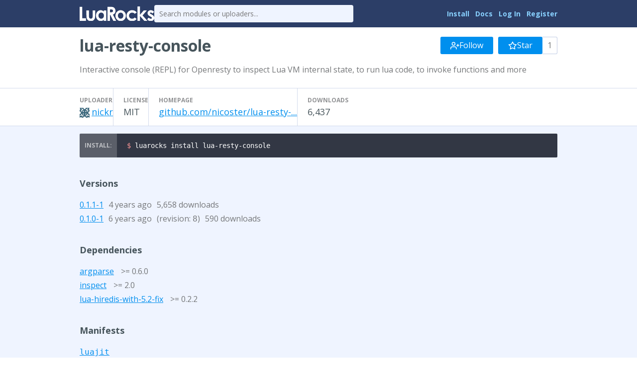

--- FILE ---
content_type: text/html
request_url: http://luarocks.org:8080/modules/nickr/lua-resty-console
body_size: 6455
content:
<!DOCTYPE HTML><html lang="en"><head><meta charset="utf-8"/><title>lua-resty-console - LuaRocks</title><link rel="stylesheet" type="text/css" href="https://fonts.googleapis.com/css?family=Open+Sans:400italic,400,700"/><link rel="stylesheet" type="text/css" href="/static/icons/style.css"/><link title="LuaRocks" rel="search" type="application/opensearchdescription+xml" href="/static/opensearch.xml"/><meta name="description" content="Interactive console (REPL) for Openresty to inspect Lua VM internal state, to run lua code, to invoke functions and more"/><link href="/static/style.css?1766963308" rel="stylesheet"/>          <script type="text/javascript">
            if (window.location.hostname != "localhost") {
              var _gaq = _gaq || [];
              _gaq.push(['_setAccount', 'UA-136625-8']);
              _gaq.push(['_trackPageview']);

              (function() {
                var ga = document.createElement('script'); ga.type = 'text/javascript'; ga.async = true;
                ga.src = ('https:' == document.location.protocol ? 'https://ssl' : 'http://www') + '.google-analytics.com/ga.js';
                var s = document.getElementsByTagName('script')[0]; s.parentNode.insertBefore(ga, s);
              })();
            }
          </script>
        </head><body><main class="content"><header class="header"><div class="header_inner"><a href="/"><img src="/static/header_luarocks_name.svg" alt="LuaRocks" class="text_logo"/></a><form action="/search" method="GET" class="header_search"><input placeholder="Search modules or uploaders..." name="q" type="text"/></form><nav class="user_panel"><a href="https://github.com/luarocks/luarocks/blob/main/docs/download.md">Install</a> <a href="https://github.com/luarocks/luarocks/blob/main/docs/index.md">Docs</a> <a href="/login">Log In</a> <a href="/register">Register</a></nav></div></header><main class="module_page base_page base_widget" id="module_2527257"><div class="module_header_widget page_header_widget base_widget" id="module_header_1354558"><div class="page_header_inner"><h1>lua-resty-console</h1><div class="right_tools"><div class="follow_area"><form action="/module/4060/follow/subscription" method="post"><input value="eyJrIjoiNWFOTXRhRzFVYzZ0Tm91czBrcmk5dlltaDJKTEJua1dyVWE5YnBLZW8yST0ifQ==.sc6ydYxsudtFQwaAUHu2hgdNxHg=" name="csrf_token" type="hidden"/><a href="/login?return_to=https%3A%2F%2Fluarocks.org%2Fmodules%2Fnickr%2Flua-resty-console&amp;intent=follow_module" class="button"><svg stroke-width="2" stroke-linecap="round" stroke-linejoin="round" width="18" stroke="currentColor" height="18" fill="none" aria-hidden version="1.1" role="img" viewBox="0 0 24 24" class="svgicon icon_user_plus"><path d="M16 21v-2a4 4 0 0 0-4-4H5a4 4 0 0 0-4 4v2"></path><circle cx="8.5" cy="7" r="4"></circle><line x1="20" y1="8" x2="20" y2="14"></line><line x1="23" y1="11" x2="17" y2="11"></line></svg> Follow</a></form><form action="/module/4060/follow/bookmark" method="post"><input value="eyJrIjoiNWFOTXRhRzFVYzZ0Tm91czBrcmk5dlltaDJKTEJua1dyVWE5YnBLZW8yST0ifQ==.sc6ydYxsudtFQwaAUHu2hgdNxHg=" name="csrf_token" type="hidden"/><a href="/login?return_to=https%3A%2F%2Fluarocks.org%2Fmodules%2Fnickr%2Flua-resty-console&amp;intent=follow_module" class="button"><svg stroke-width="2" stroke-linecap="round" stroke-linejoin="round" width="18" stroke="currentColor" height="18" fill="none" aria-hidden version="1.1" role="img" viewBox="0 0 24 24" class="svgicon icon_star"><polygon points="12 2 15.09 8.26 22 9.27 17 14.14 18.18 21.02 12 17.77 5.82 21.02 7 14.14 2 9.27 8.91 8.26 12 2" /></svg> Star</a><span class="followers_count">1</span></form></div></div></div><div class="page_header_inner"><p class="module_summary">Interactive console (REPL) for Openresty to inspect Lua VM internal state, to run lua code, to invoke functions and more</p></div><div class="metadata_columns"><div class="metadata_columns_inner"><div class="column"><h3>Uploader</h3><a href="/modules/nickr"><img src="https://www.gravatar.com/avatar/d96cff8fbe82d201b681a46b838218c2?d=identicon&amp;s=20" class="avatar"/></a><a href="/modules/nickr">nickr</a></div><div class="column"><h3>License</h3>MIT</div><div class="column"><h3>Homepage</h3><a rel="nofollow" href="https://github.com/nicoster/lua-resty-console" class="external_url">github.com/nicoster/lua-resty-...</a></div><div class="column"><h3>Downloads</h3>6,437</div></div></div></div><div class="installer"><pre class="highlight lang_bash term_snippet"><code><span class="nv">$ </span>luarocks install lua-resty-console</code></pre></div><div class="main_column"><h3>Versions</h3><div class="version_row"><a href="/modules/nickr/lua-resty-console/0.1.1-1">0.1.1-1</a><span title="Updated 2021-08-03 08:17:11 UTC, Created 2021-08-03 08:17:11 UTC" class="sub">4 years ago</span><span class="sub">5,658 downloads</span></div><div class="version_row"><a href="/modules/nickr/lua-resty-console/0.1.0-1">0.1.0-1</a><span title="Updated 2019-01-23 14:06:35 UTC, Created 2019-01-15 13:07:56 UTC" class="sub">6 years ago</span><span class="sub">(revision: <code>8</code>)</span><span class="sub">590 downloads</span></div><h3>Dependencies</h3><div class="dependency_row"><a href="/modules/argparse/argparse">argparse</a> <span class="dep_version_name sub">&gt;= 0.6.0</span></div><div class="dependency_row"><a href="/modules/kikito/inspect">inspect</a> <span class="dep_version_name sub">&gt;= 2.0</span></div><div class="dependency_row"><a href="/modules/nickr/lua-hiredis-with-5.2-fix">lua-hiredis-with-5.2-fix</a> <span class="dep_version_name sub">&gt;= 0.2.2</span></div><h3>Manifests</h3><div class="manifest_row"><a href="/m/luajit"><code>luajit</code></a></div><div class="manifest_row"><a href="/m/root"><code>root</code></a></div></div></main></main><div class="footer"><div class="left"><a href="/">Home</a> &middot; <a href="/search">Search</a> &middot; <a href="/m/root">Root Manifest</a> &middot; <a href="/manifests">Manifests</a> &middot; <a href="/modules">Modules</a> &middot; <a href="/changes">Changes</a> &middot; <a href="/about">About</a></div><div class="right"><a href="https://twitter.com/luarocksorg">@luarocksorg</a> &middot; <a href="https://github.com/luarocks/luarocks-site/commit/fa46a93
" rel="nofollow">fa46a93
</a> &middot; <a href="https://github.com/luarocks/luarocks-site">Source</a> &middot; <a href="https://github.com/luarocks/luarocks-site/issues">Issues</a></div></div></body></html>

--- FILE ---
content_type: text/css
request_url: http://luarocks.org:8080/static/style.css?1766963308
body_size: 9595
content:
:root {
  --lua-blue: #00257A;
  --white-back-color: white;
  --back-color: #eff4ff;
  --header-color: #2c3e67;
  --header-fg: white;
  --button-color: #008FEE;
  --button-fg: white;
  --admin-color: #FFCAD9;
  --site-width: 960px;
  --link-color: #008FEE;
  --link-color-hover: #22a7ff;
  --button-height: 35px;
  --red-button-color: #EE004F;
  --base-font-size: 16px;
  --small-font-size: 14px;
  --body-color: #47555C;
  --border-color: #C1CCE4;
  --light-border-color: #d3dbec;
  --line-height: 24px;
  --input-border-color: #9dafd5;
  --input-border-color-focused: #4a68a9;
  --font-family: Open Sans, sans-serif;
  --sub-color: #757779;
  --sub-color-light: #919294;
  --error-color: #fa494d;
  --tag-color: #4b69af; }

body {
  color: var(--body-color);
  font-size: var(--base-font-size);
  font-family: var(--font-family);
  margin: 0; }

a {
  color: var(--link-color); }
  a:hover {
    color: var(--link-color-hover); }

h1, h2, h3 {
  margin: 40px 0 20px 0; }

h2 {
  font-size: 24px; }

h3 {
  font-size: 18px; }

details.query_log {
  position: fixed;
  background: var(--white-back-color);
  border: 2px solid var(--border-color);
  bottom: 0;
  right: 0;
  padding: 10px;
  opacity: 0.8;
  margin: 10px;
  max-height: 50vh;
  overflow: auto;
  border-radius: 4px; }
  details.query_log summary {
    cursor: pointer; }
  details.query_log[open] {
    opacity: 1; }

button, input[type='submit'], .button {
  display: inline-block;
  text-decoration: none;
  background: var(--button-color);
  line-height: 35px;
  height: 35px;
  padding: 0 30px;
  font-size: var(--base-font-size);
  font-family: 'Open Sans', sans-serif;
  border: 0;
  border-radius: 3px;
  color: var(--button-fg);
  cursor: pointer; }
  button:hover, input[type='submit']:hover, .button:hover {
    background-color: color-mix(in lab, var(--button-color), white 5%);
    color: var(--button-fg); }
  button:active, input[type='submit']:active, .button:active {
    background-color: color-mix(in lab, var(--button-color), black 5%); }

.round_button {
  transition: all 0.2s ease;
  opacity: 0.8;
  display: inline-block;
  border: 1px solid rgba(0, 143, 238, 0.8);
  border-radius: 15px;
  text-decoration: none;
  background: none;
  padding: 2px 12px;
  font-size: var(--small-font-size); }
  .round_button:hover {
    color: var(--button-fg);
    opacity: 1;
    background: var(--link-color); }

input {
  font-family: 'Open Sans', sans-serif;
  font-size: var(--base-font-size); }

p {
  line-height: 1.5;
  margin: 20px 0; }
  p > code {
    background: rgba(68, 68, 102, 0.1);
    padding: 2px 4px;
    border-radius: 6px; }

hr {
  height: 1px;
  background: var(--border-color);
  border: 0;
  margin: 20px 0; }

.header {
  background: var(--header-color);
  height: 55px;
  color: var(--header-fg); }
  .header .header_inner {
    max-width: var(--site-width);
    min-width: 800px;
    margin: 0 auto;
    height: 100%;
    display: flex;
    align-items: center;
    gap: 15px; }
  .header .header_search {
    flex: 1;
    max-width: 400px; }
    .header .header_search input[type=text] {
      border: 0;
      font-size: 14px;
      padding: 8px 10px;
      border-radius: 4px;
      background: var(--back-color);
      color: #666;
      width: 100%;
      box-sizing: border-box; }
      .header .header_search input[type=text]:focus {
        outline: none;
        box-shadow: 0 0 5px rgba(0, 0, 0, 0.4); }
  .header .user_panel {
    font-size: var(--small-font-size);
    margin-left: auto;
    display: flex;
    justify-content: flex-end;
    align-content: center; }
    .header .user_panel > * {
      margin-left: 12px; }
      .header .user_panel > *:first-child {
        margin-left: 0; }
    .header .user_panel .unread_notifications {
      background: var(--white-back-color);
      height: 22px;
      line-height: 22px;
      color: var(--link-color);
      padding: 0 8px;
      border-radius: 18px; }
      .header .user_panel .unread_notifications:hover {
        color: var(--link-color); }
    .header .user_panel a {
      color: #88d0ff;
      text-decoration: none;
      font-weight: bold; }
      .header .user_panel a:hover {
        color: #eef8ff; }
  .header .text_logo {
    width: 150px;
    vertical-align: top; }
  .header .icon_logo {
    width: 45px;
    height: 45px;
    margin-top: 2px; }

.errors {
  color: var(--error-color); }

.content {
  background: var(--back-color);
  border-bottom: 1px solid var(--light-border-color); }

.main_column {
  max-width: var(--site-width);
  min-width: 800px;
  margin: 0 auto;
  padding-bottom: 40px; }

.footer {
  color: #9E9E9E;
  width: var(--site-width);
  margin: 0 auto;
  padding: 20px 0;
  font-size: 12px;
  display: flex; }
  .footer a {
    color: #9E9E9E; }
  .footer > :last-child {
    margin-left: auto; }

.sub_footer {
  text-align: center;
  margin-bottom: 40px;
  margin-top: 40px; }
  .sub_footer span {
    display: block;
    color: #b4b4b4;
    font-size: 0.7em;
    font-weight: bold;
    text-transform: uppercase; }
  .sub_footer img {
    margin-top: 5px;
    opacity: 0.8;
    filter: grayscale(100%);
    transition: all 0.2s ease; }
    .sub_footer img:hover {
      opacity: 1;
      filter: grayscale(0%); }

.header_count {
  color: var(--sub-color); }

.admin_tools {
  background: var(--admin-color);
  border: 2px solid white;
  box-shadow: 0 0 0 1px var(--border-color);
  border-radius: 2px;
  padding: 10px 15px;
  font-size: 14px;
  color: #9C445D; }
  .admin_tools .label {
    font-weight: bold; }
  .admin_tools a {
    color: #D1496F; }

.manifest_source {
  background: #444;
  padding: 8px;
  font-size: 12px;
  color: var(--button-fg);
  border-radius: 2px; }

.form .row {
  display: flex;
  gap: 10px;
  margin: 10px 0; }
  .form .row label {
    width: 200px;
    text-align: right;
    color: var(--sub-color); }
  .form .row textarea {
    width: 50%;
    box-sizing: border-box;
    vertical-align: top;
    height: 100px; }

.form .wide_row {
  margin: 10px 0; }
  .form .wide_row .label {
    font-size: 14px;
    margin-bottom: 4px;
    font-weight: bold; }
    .form .wide_row .label .sub {
      font-weight: normal;
      color: var(--sub-color); }
  .form .wide_row input[type="text"], .form .wide_row input[type="password"], .form .wide_row input[type="email"] {
    box-sizing: border-box;
    width: 100%;
    max-width: 450px; }
  .form .wide_row textarea {
    box-sizing: border-box;
    width: 100%;
    max-width: 600px;
    height: 200px; }

.form input[type="text"], .form input[type="password"], .form input[type="email"], .form textarea {
  border: 2px solid var(--input-border-color);
  border-radius: 2px;
  padding: 4px;
  box-sizing: border-box; }
  .form input[type="text"]:focus, .form input[type="password"]:focus, .form input[type="email"]:focus, .form textarea:focus {
    border-color: var(--input-border-color-focused);
    outline: none; }

.form .selectize-input {
  box-sizing: border-box;
  width: 100%;
  max-width: 450px;
  border: 2px solid var(--input-border-color);
  border-radius: 2px;
  padding: 4px;
  box-sizing: border-box; }
  .form .selectize-input:focus {
    border-color: var(--input-border-color-focused);
    outline: none; }

.form .button_row {
  margin-top: 20px;
  display: flex;
  gap: 10px;
  align-items: center; }
  .form .button_row a {
    color: var(--sub-color); }
    .form .button_row a:hover {
      color: color-mix(in lab, var(--sub-color), white 10%); }
    .form .button_row a.aside {
      margin-left: auto; }

pre {
  background: #323744;
  color: white;
  font-size: 16px;
  padding: 16px 24px;
  border-radius: 2px; }
  pre.term_snippet {
    font-size: 14px; }

.table {
  background: var(--white-back-color);
  border: 1px solid #809ad5;
  box-shadow: 1px 1px 0 #5a7cc8;
  font-size: 14px;
  margin: 20px 0; }
  .table.field_table tr > td:first-child {
    text-align: right; }
  .table td {
    padding: 6px 8px; }
  .table thead {
    background: #bcd1ff;
    font-weight: bold;
    color: #42537a; }
  .table .pid {
    text-align: right; }
  .table .mem {
    font-family: monospace;
    text-align: right; }
  .table .time_ago {
    font-style: italic;
    color: #999; }

img.avatar {
  display: inline-block;
  margin-right: 4px;
  width: 20px;
  height: 20px;
  vertical-align: middle;
  background: rgba(0, 0, 0, 0.15); }

.external_url {
  word-wrap: break-word; }

/* builtins */
.nb {
  color: #FFA122; }

/* strings */
.s, .s1, .s2, .se {
  color: #ffe898; }

/* proper names, self */
.nc, .vc, .bp {
  color: #98d9ff; }

/* true, false, nil */
.kc {
  color: #acfff0; }

/* function lit, braces, parens  */
.nf, .kt {
  color: #9fff98; }

/* operators */
.o {
  font-weight: bold;
  color: #ff9898; }

.nv {
  color: #ff9898; }

/* keywords */
.k, .kd {
  font-weight: bold;
  color: #cb98ff; }

.c1, .c2 {
  color: #929292; }

.m, .mi, .mf, .mh {
  color: #9495ff; }

.pager {
  height: 30px;
  line-height: 30px;
  margin: 20px 0; }
  .pager a {
    margin-right: 5px; }
  .pager .pager_label {
    color: #5d7079; }

.page_tabs {
  border-bottom: 1px solid var(--border-color);
  margin-bottom: 40px;
  display: flex;
  flex-wrap: wrap;
  gap: 30px; }
  .page_tabs .tab {
    font-size: 16px;
    padding-bottom: 5px; }
  .page_tabs .tab {
    transition: all 0.2s ease;
    color: var(--body-color);
    text-decoration: none;
    border-bottom: 4px solid transparent; }
    .page_tabs .tab.active, .page_tabs .tab:hover {
      color: var(--link-color);
      border-bottom: 4px solid var(--link-color); }

.development_flag, .new_tag, .user_flag, .archive_flag, .manifest_tag {
  display: inline-block;
  vertical-align: 2px;
  font-weight: bold;
  margin-left: 10px;
  text-transform: uppercase;
  font-size: 12px;
  height: 17px;
  line-height: 17px;
  letter-spacing: 0.03em;
  background: var(--tag-color);
  color: var(--button-fg);
  border-radius: 2px;
  padding: 0 4px; }
  .development_flag.archive_flag, .new_tag.archive_flag, .user_flag.archive_flag, .archive_flag.archive_flag, .manifest_tag.archive_flag {
    background: rgba(0, 0, 0, 0.1);
    color: rgba(0, 0, 0, 0.5); }
  .development_flag.manifest_tag, .new_tag.manifest_tag, .user_flag.manifest_tag, .archive_flag.manifest_tag, .manifest_tag.manifest_tag {
    text-transform: initial; }

.graph_container {
  height: 180px;
  margin-bottom: 40px;
  margin-left: -50px; }
  .graph_container .axis path, .graph_container .axis line {
    fill: none;
    stroke: #9dafd5;
    shape-rendering: crispEdges; }
  .graph_container .axis text {
    fill: #757779; }
  .graph_container .x_guides, .graph_container .y_guides {
    stroke: #d3dbec;
    fill: none;
    shape-rendering: crispEdges; }
  .graph_container .graph path {
    fill: rgba(44, 62, 103, 0.3);
    stroke: rgba(44, 62, 103, 0.8); }
  .graph_container .dots circle {
    fill: white;
    stroke: #2c3e67; }
.about_page ul {
  padding-left: 20px;
  line-height: 1.5; }
.admin_page_page .main_column {
  min-width: 0;
  max-width: none;
  margin-left: 40px;
  margin-right: 40px; }

.admin_page_page .page_header_widget {
  margin-bottom: 20px; }
  .admin_page_page .page_header_widget > * {
    min-width: 0;
    max-width: none;
    margin-left: 40px;
    margin-right: 40px; }

.admin_page_page .filter_form {
  display: flex;
  gap: 10px;
  margin-bottom: 20px;
  align-items: flex-start;
  flex-wrap: wrap; }
  .admin_page_page .filter_form > * {
    min-width: 0; }
  .admin_page_page .filter_form > input {
    max-width: 200px; }
  .admin_page_page .filter_form > .enum_field {
    display: flex;
    border-style: solid;
    border-color: var(--border-color); }
    .admin_page_page .filter_form > .enum_field legend {
      font-weight: bold; }
    .admin_page_page .filter_form > .enum_field li {
      display: inline-block; }
    .admin_page_page .filter_form > .enum_field button {
      display: block;
      box-sizing: border-box;
      cursor: pointer;
      padding: 5px 10px;
      font-size: 14px;
      height: 30px;
      line-height: initial; }
      .admin_page_page .filter_form > .enum_field button.active {
        font-weight: bold;
        border: 2px solid var(--button-color); }
    .admin_page_page .filter_form > .enum_field ul {
      display: flex;
      gap: 5px;
      padding: 0;
      margin: 0;
      list-style: none;
      display: flex;
      gap: 5px;
      flex-wrap: wrap; }
.audit_module_page .version {
  background: var(--white-back-color);
  border: 1px solid var(--border-color);
  border-radius: 2px;
  margin-bottom: 20px; }
  .audit_module_page .version:last-child {
    margin-bottom: 0; }
  .audit_module_page .version > .version_header {
    display: flex;
    align-items: center;
    padding: 10px; }
    .audit_module_page .version > .version_header > * {
      margin: 0; }
      .audit_module_page .version > .version_header > *:last-child {
        margin-left: auto; }
  .audit_module_page .version > .rocks {
    padding: 10px;
    font-size: 14px; }
    .audit_module_page .version > .rocks > ul {
      margin-bottom: 0; }
  .audit_module_page .version > pre {
    margin: 0;
    padding: 10px;
    font-size: 14px;
    border-radius: 0;
    overflow-x: auto; }
    .audit_module_page .version > pre .added {
      background: #206d3f;
      color: rgba(255, 255, 255, 0.8); }
    .audit_module_page .version > pre .removed {
      background: #6d2035;
      color: rgba(255, 255, 255, 0.8); }
    .audit_module_page .version > pre .truncated {
      font-size: 14px;
      text-align: center;
      background: rgba(255, 255, 255, 0.1);
      color: rgba(255, 255, 255, 0.8);
      padding: 5px;
      margin: 10px 0;
      font-family: var(--font-family); }
      .audit_module_page .version > pre .truncated:last-child {
        margin-bottom: 0; }
.dependency_stats_page a.sub {
  color: var(--sub-color); }

.dependency_stats_page .table {
  font-size: var(--base-font-size);
  margin-bottom: 60px; }
  .dependency_stats_page .table td:first-child, .dependency_stats_page .table td:nth-child(2) {
    text-align: right; }
  .dependency_stats_page .table tr:nth-child(2n) {
    background: #f7f7f7; }
.edit_module_version_page .development_group {
  border: 1px solid var(--border-color);
  background: var(--white-back-color);
  padding: 20px;
  margin-bottom: 20px; }
  .edit_module_version_page .development_group p {
    margin-bottom: 0; }
  .edit_module_version_page .development_group .sub {
    margin: 5px 0;
    color: var(--sub-color); }
  .edit_module_version_page .development_group .label {
    font-weight: bold; }
  .edit_module_version_page .development_group span.label {
    margin-left: 5px;
    display: inline-block;
    vertical-align: middle; }
  .edit_module_version_page .development_group .wide_row {
    margin: 0 0 20px 0; }
    .edit_module_version_page .development_group .wide_row:last-child {
      margin-bottom: 0; }

.edit_module_version_page .rock_list {
  margin: 0;
  padding: 0; }
  .edit_module_version_page .rock_list .action_buttons {
    float: right; }
  .edit_module_version_page .rock_list .timestamp, .edit_module_version_page .rock_list .downloads {
    margin-left: 10px;
    color: var(--sub-color); }
  .edit_module_version_page .rock_list .delete_btn {
    background: var(--red-button-color); }
    .edit_module_version_page .rock_list .delete_btn:hover {
      background: color-mix(in lab, var(--red-button-color), white 10%); }
    .edit_module_version_page .rock_list .delete_btn:active {
      background: color-mix(in lab, var(--red-button-color), black 10%); }
  .edit_module_version_page .rock_list .arch {
    line-height: var(--button-height);
    border: 1px solid var(--border-color);
    background: var(--white-back-color);
    padding: 10px 20px;
    list-style: none;
    margin: 0 0 10px 0; }
.index_page .home_columns {
  display: flex;
  gap: 10px; }
  .index_page .home_columns > * {
    width: 50%; }
  .index_page .home_columns .split_header {
    margin: 0 0 20px 0; }

.index_page .split_header {
  display: flex;
  align-items: center;
  margin: 40px 0 20px 0; }
  .index_page .split_header h2 {
    margin-top: 0;
    margin-bottom: 0; }
  .index_page .split_header > * {
    margin-right: 10px; }
    .index_page .split_header > *:last-child {
      margin-right: 0; }

.index_page .announce {
  font-size: 14px;
  margin: 20px 0;
  color: var(--sub-color); }
  .index_page .announce .new_tag {
    margin: 0 10px 0 0; }

.index_page .header_sub {
  font-size: var(--small-font-size);
  margin-left: 5px;
  color: var(--sub-color-light);
  display: inline-block;
  vertical-align: 4px; }
  .index_page .header_sub a {
    color: var(--sub-color); }

.index_page .intro_banner {
  background: var(--white-back-color);
  border-bottom: 1px solid var(--light-border-color);
  margin-bottom: 30px;
  padding: 25px 0; }
  .index_page .intro_banner .intro_banner_inner {
    width: var(--site-width);
    margin: 0 auto;
    display: flex;
    gap: 20px; }
  .index_page .intro_banner img {
    width: 130px;
    height: 124px; }
  .index_page .intro_banner .intro_text {
    flex: 1; }
  .index_page .intro_banner p {
    margin: 10px 0; }
    .index_page .intro_banner p:first-child {
      margin-top: 0; }
    .index_page .intro_banner p:last-child {
      margin-bottom: 0; }
.manifest_recent_versions_page .version_list {
  list-style: none;
  margin: 0;
  padding: 0; }
  .manifest_recent_versions_page .version_list .version_row {
    font-size: 16px;
    margin: 10px 0;
    background: var(--white-back-color);
    padding: 5px 10px;
    border-radius: 2px;
    border: 1px solid var(--border-color);
    line-height: 1.5;
    color: var(--sub-color-light); }
    .manifest_recent_versions_page .version_list .version_row .author {
      color: var(--body-color); }
      .manifest_recent_versions_page .version_list .version_row .author:hover {
        color: color-mix(in lab, var(--body-color), black 20%); }
    .manifest_recent_versions_page .version_list .version_row .version_name {
      color: var(--body-color); }
    .manifest_recent_versions_page .version_list .version_row .created_at {
      color: var(--sub-color);
      float: right;
      font-size: 14px;
      line-height: 24px; }
    .manifest_recent_versions_page .version_list .version_row .development_flag {
      margin: 0 5px; }
.manifests_page .manifest_list .manifest_row {
  margin: 10px 0;
  background: var(--white-back-color);
  padding: 5px 10px;
  border-radius: 2px;
  border: 1px solid var(--border-color);
  line-height: 1.5; }
  .manifests_page .manifest_list .manifest_row .manifest_admins {
    float: right;
    color: var(--sub-color); }
  .manifests_page .manifest_list .manifest_row .title {
    font-size: 16px; }
  .manifests_page .manifest_list .manifest_row .open_flag {
    display: inline-block;
    vertical-align: top;
    margin-top: 4px;
    margin-left: 10px;
    text-transform: uppercase;
    font-size: 12px;
    letter-spacing: 0.03em;
    height: 17px;
    line-height: 17px;
    background: var(--tag-color);
    color: var(--button-fg);
    border-radius: 2px;
    padding: 0 4px; }
.module_page .installer {
  width: var(--site-width);
  margin: 15px auto; }
  .module_page .installer pre {
    margin: 0;
    position: relative;
    padding-left: 95px; }
    .module_page .installer pre:before {
      content: "Install:";
      font-family: var(--font-family);
      font-size: 12px;
      text-transform: uppercase;
      font-weight: bold;
      position: absolute;
      top: 0;
      bottom: 0;
      left: 0;
      line-height: 48px;
      padding: 0 10px;
      display: inline-block;
      background: rgba(255, 255, 255, 0.2);
      color: rgba(255, 255, 255, 0.6); }

.module_page h3 {
  font-weight: bold; }

.module_page .version_row, .module_page .manifest_row, .module_page .dependency_row, .module_page .label_row {
  margin-bottom: 6px; }
  .module_page .version_row .sub, .module_page .manifest_row .sub, .module_page .dependency_row .sub, .module_page .label_row .sub {
    margin-left: 10px;
    color: var(--sub-color); }
    .module_page .version_row .sub a, .module_page .manifest_row .sub a, .module_page .dependency_row .sub a, .module_page .label_row .sub a {
      color: color-mix(in lab, var(--sub-color), black 10%); }
      .module_page .version_row .sub a:hover, .module_page .manifest_row .sub a:hover, .module_page .dependency_row .sub a:hover, .module_page .label_row .sub a:hover {
        color: color-mix(in lab, var(--sub-color), black 30%); }

.module_page .description {
  margin-top: 30px; }
.module_version_page h3 {
  font-weight: bold; }

.module_version_page .rock_list .sub {
  color: var(--sub-color-light); }
  .module_version_page .rock_list .sub a {
    color: var(--sub-color); }
.notifications_page .notification_row {
  margin-bottom: 10px; }
  .notifications_page .notification_row .timestamp {
    margin-left: 10px;
    color: var(--sub-color); }
  .notifications_page .notification_row .new_tag {
    margin: 0 10px 0 0; }
.popular_this_week_page a.sub {
  color: var(--sub-color); }

.popular_this_week_page .table {
  font-size: var(--base-font-size);
  margin-bottom: 60px; }
  .popular_this_week_page .table td:first-child, .popular_this_week_page .table td:nth-child(2) {
    text-align: right; }
  .popular_this_week_page .table tr:nth-child(2n) {
    background: #f7f7f7; }
.search_page .user_list {
  display: flex;
  flex-direction: column;
  gap: 10px; }
  .search_page .user_list .user_row {
    font-size: 16px;
    background: var(--white-back-color);
    padding: 5px 10px;
    border-radius: 2px;
    border: 1px solid var(--border-color);
    line-height: 1.5; }
.upload_rock_page .file_input_row {
  margin: 15px 0; }
.upload_rockspec_page .file_uploader {
  background: var(--white-back-color);
  border: 1px solid var(--border-color);
  border-radius: 2px;
  display: inline-block;
  padding: 10px;
  margin-right: 10px; }
  .upload_rockspec_page .file_uploader strong {
    display: block;
    margin-bottom: 8px; }

.upload_rockspec_page .form_buttons {
  margin-top: 20px; }
.user_profile_page h3 {
  font-weight: bold; }
.user_settings_api_keys_page summary {
  cursor: pointer; }
  .user_settings_api_keys_page summary code {
    font-size: 16px;
    cursor: pointer; }

.user_settings_api_keys_page .rendered_key {
  font-family: monospace;
  font-size: 14px;
  padding: 3px;
  margin-top: 5px;
  min-width: 380px;
  border: 1px solid var(--border-color);
  border-radius: 2px; }
.user_settings_security_audit_page .main_column {
  max-width: 1600px;
  padding: 0 20px;
  box-sizing: border-box;
  margin: 0; }
  .user_settings_security_audit_page .main_column > p {
    max-width: var(--site-width); }
.module_header_widget .module_summary {
  line-height: 1.5;
  color: var(--sub-color); }

.module_header_widget .archive_flag {
  vertical-align: middle; }
.module_list_widget {
  list-style: none;
  display: flex;
  flex-direction: column;
  gap: 10px;
  margin: 0;
  padding: 0; }
  .module_list_widget .module_row {
    background: var(--white-back-color);
    padding: 5px 10px;
    border-radius: 2px;
    border: 1px solid var(--border-color);
    line-height: 1.5;
    display: flex;
    flex-direction: column;
    gap: 5px; }
    .module_list_widget .module_row .title {
      font-size: 16px; }
    .module_list_widget .module_row .author {
      color: gray; }
      .module_list_widget .module_row .author a {
        color: #444; }
        .module_list_widget .module_row .author a:hover {
          color: #666; }
    .module_list_widget .module_row .main {
      display: flex;
      gap: 5px; }
    .module_list_widget .module_row .module_manifests {
      margin-left: auto;
      display: flex;
      gap: 5px; }
      .module_list_widget .module_row .module_manifests > a {
        text-decoration: none;
        margin: 0; }
        .module_list_widget .module_row .module_manifests > a:hover {
          color: var(--button-fg); }
    .module_list_widget .module_row .main, .module_list_widget .module_row .summary {
      white-space: nowrap;
      overflow: hidden;
      text-overflow: ellipsis; }
    .module_list_widget .module_row .summary {
      color: gray;
      font-size: var(--small-font-size); }
    .module_list_widget .module_row .downloads {
      color: gray; }
      .module_list_widget .module_row .downloads .value {
        color: #444; }
.page_header_widget {
  margin: 0;
  background: var(--white-back-color);
  border-bottom: 1px solid var(--light-border-color);
  padding-top: 15px; }
  .page_header_widget > * {
    margin: 15px auto; }
    .page_header_widget > *:not(.metadata_columns) {
      max-width: var(--site-width);
      min-width: 800px; }
    .page_header_widget > *:first-child {
      margin-top: 0; }
    .page_header_widget > *:last-child {
      margin-bottom: 0; }
  .page_header_widget > .page_tabs {
    border-bottom: 0;
    margin-top: 20px; }
  .page_header_widget .admin_tools {
    margin-top: 20px;
    box-sizing: border-box; }
  .page_header_widget .page_header_inner:last-child, .page_header_widget > h1:last-child {
    margin-bottom: 20px; }
  .page_header_widget .page_header_inner {
    display: flex;
    align-items: center;
    gap: 10px; }
    .page_header_widget .page_header_inner h1, .page_header_widget .page_header_inner p {
      margin: 0; }
    .page_header_widget .page_header_inner > *:last-child:first-child {
      flex: 1; }
    .page_header_widget .page_header_inner .right_tools {
      flex: 1;
      display: flex;
      align-items: center;
      justify-content: flex-end;
      gap: 10px; }
  .page_header_widget h1 {
    font-size: 32px; }
    .page_header_widget h1 .sub {
      color: var(--sub-color);
      font-size: 18px;
      font-weight: normal; }
  .page_header_widget .follow_area {
    display: flex; }
    .page_header_widget .follow_area > * {
      margin-right: 10px; }
      .page_header_widget .follow_area > *:last-child {
        margin-right: 0; }
    .page_header_widget .follow_area button:not(:last-child) {
      border-radius: 3px 0 0 3px; }
    .page_header_widget .follow_area button, .page_header_widget .follow_area .button {
      display: inline-flex;
      align-items: center;
      padding: 0 20px;
      gap: 6px; }
    .page_header_widget .follow_area .followers_count {
      box-sizing: border-box;
      border: 1px solid var(--border-color);
      border-left: 0;
      display: inline-block;
      vertical-align: top;
      padding: 0 10px;
      height: var(--button-height);
      line-height: 33px;
      color: var(--sub-color);
      background: color-mix(in lab, var(--back-color), white 50%);
      border-radius: 0 3px 3px 0; }
  .page_header_widget .metadata_columns {
    margin-top: 25px;
    border-top: 1px solid var(--light-border-color);
    white-space: nowrap; }
    .page_header_widget .metadata_columns .metadata_columns_inner {
      max-width: var(--site-width);
      min-width: 800px;
      margin: 0 auto;
      display: flex;
      gap: 40px; }
    .page_header_widget .metadata_columns .column {
      box-sizing: border-box;
      white-space: normal;
      height: 75px;
      border-left: 1px solid var(--light-border-color);
      font-size: 18px;
      padding: 15px 0 15px 20px; }
      .page_header_widget .metadata_columns .column h3 {
        margin-top: 0;
        margin-bottom: 3px;
        font-size: 12px;
        color: var(--sub-color-light);
        font-weight: bold;
        text-transform: uppercase; }
      .page_header_widget .metadata_columns .column:first-child {
        border-left: 0;
        padding-left: 0px; }
.user_header_widget img.avatar {
  width: 60px;
  height: 60px;
  display: block;
  margin: 0; }

.user_header_widget .user_flag {
  margin-left: 0;
  margin-top: 10px; }

.user_header_widget h1 {
  margin: 0;
  line-height: 60px; }

.user_header_widget .metadata_columns {
  margin-top: 15px; }

.user_header_widget .social_links {
  font-size: 24px;
  display: flex;
  align-items: center;
  gap: 12px; }
  .user_header_widget .social_links a {
    text-decoration: none;
    color: color-mix(in srgb, var(--sub-color) 80%, transparent);
    transition: color 0.1s ease; }
    .user_header_widget .social_links a:hover {
      color: var(--link-color); }
/**
 * Selectize (v0.15.2)
 * https://selectize.dev
 *
 * Copyright (c) 2013-2015 Brian Reavis & contributors
 * Copyright (c) 2020-2022 Selectize Team & contributors
 *
 * Licensed under the Apache License, Version 2.0 (the "License"); you may not use this
 * file except in compliance with the License. You may obtain a copy of the License at:
 * http://www.apache.org/licenses/LICENSE-2.0
 *
 * Unless required by applicable law or agreed to in writing, software distributed under
 * the License is distributed on an "AS IS" BASIS, WITHOUT WARRANTIES OR CONDITIONS OF
 * ANY KIND, either express or implied. See the License for the specific language
 * governing permissions and limitations under the License.
 *
 * @author Brian Reavis <brian@thirdroute.com>
 * @author Ris Adams <selectize@risadams.com>
 */
.selectize-control.plugin-drag_drop.multi>.selectize-input.dragging{overflow:visible}.selectize-control.plugin-drag_drop.multi>.selectize-input>div.ui-sortable-placeholder{visibility:visible !important;background:#f2f2f2 !important;background:rgba(0,0,0,0.06) !important;border:0 none !important;box-shadow:inset 0 0 12px 4px #fff}.selectize-control.plugin-drag_drop .ui-sortable-placeholder::after{content:"!";visibility:hidden}.selectize-control.plugin-drag_drop .ui-sortable-helper{box-shadow:0 2px 5px rgba(0,0,0,0.2)}.selectize-dropdown.plugin-dropdown_header .selectize-dropdown-header{position:relative;padding:10px 8px;border-bottom:1px solid #d0d0d0;background:#f8f8f8;border-radius:3px 3px 0 0}.selectize-dropdown.plugin-dropdown_header .selectize-dropdown-header-close{position:absolute;right:8px;top:50%;color:#303030;opacity:.4;margin-top:-12px;line-height:20px;font-size:20px !important;text-decoration:none}.selectize-dropdown.plugin-dropdown_header .selectize-dropdown-header-close:hover{color:black}.selectize-dropdown.plugin-optgroup_columns .selectize-dropdown-content{display:flex}.selectize-dropdown.plugin-optgroup_columns .optgroup{border-right:1px solid #f2f2f2;border-top:0 none;flex-grow:1;flex-basis:0;min-width:0}.selectize-dropdown.plugin-optgroup_columns .optgroup:last-child{border-right:0 none}.selectize-dropdown.plugin-optgroup_columns .optgroup:before{display:none}.selectize-dropdown.plugin-optgroup_columns .optgroup-header{border-top:0 none}.selectize-control.plugin-remove_button .item{display:inline-flex;align-items:center;padding-right:0 !important}.selectize-control.plugin-remove_button .item .remove{color:inherit;text-decoration:none;vertical-align:middle;display:inline-block;padding:2px 6px;border-left:1px solid #d0d0d0;border-radius:0 2px 2px 0;box-sizing:border-box;margin-left:6px}.selectize-control.plugin-remove_button .item .remove:hover{background:rgba(0,0,0,0.05)}.selectize-control.plugin-remove_button .item.active .remove{border-left-color:#cacaca}.selectize-control.plugin-remove_button .disabled .item .remove:hover{background:0}.selectize-control.plugin-remove_button .disabled .item .remove{border-left-color:white}.selectize-control.plugin-clear_button .clear{text-decoration:none;display:flex;position:absolute;height:100%;width:25px;top:0;right:calc(8px - 6px);color:#000;opacity:.4;font-weight:bold;border:0;cursor:pointer;z-index:1;font-size:21px;justify-content:center;align-items:center}.selectize-control.plugin-clear_button .clear:hover{opacity:1}.selectize-control.plugin-clear_button.single .clear{right:calc(8px - 6px + 1.5rem)}.selectize-dropdown.plugin-auto_position.selectize-position-top{border-top:1px solid #d0d0d0;border-bottom:0 none;border-radius:3px 3px 0 0;box-shadow:0 -6px 12px rgba(0,0,0,0.18)}.selectize-control.plugin-auto_position .selectize-input.selectize-position-top.dropdown-active{border-radius:0 0 3px 3px;border-top:0 none}.selectize-control.plugin-auto_position .selectize-input.selectize-position-top.dropdown-active::before{top:0;bottom:unset}.selectize-control{position:relative}.selectize-dropdown,.selectize-input,.selectize-input input{color:#303030;font-family:inherit;font-size:13px;line-height:18px;font-smoothing:inherit}.selectize-input,.selectize-control.single .selectize-input.input-active{background:#fff;cursor:text;display:inline-block}.selectize-input{border:1px solid #d0d0d0;padding:8px 8px;display:inline-block;width:100%;position:relative;z-index:1;box-sizing:border-box;box-shadow:inset 0 1px 1px rgba(0,0,0,0.1);border-radius:3px}.selectize-control.multi .selectize-input.has-items{padding:calc(8px - 2px - 0px) 8px calc(8px - 2px - 3px - 0px)}.selectize-input.full{background-color:#fff}.selectize-input.disabled,.selectize-input.disabled *{cursor:default !important}.selectize-input.focus{box-shadow:inset 0 1px 2px rgba(0,0,0,0.15)}.selectize-input.dropdown-active{border-radius:3px 3px 0 0}.selectize-input>*{vertical-align:baseline;display:inline-block;zoom:1}.selectize-control.multi .selectize-input>div{cursor:pointer;margin:0 3px 3px 0;padding:2px 6px;background:#f2f2f2;color:#303030;border:0 solid #d0d0d0}.selectize-control.multi .selectize-input>div.active{background:#e8e8e8;color:#303030;border:0 solid #cacaca}.selectize-control.multi .selectize-input.disabled>div,.selectize-control.multi .selectize-input.disabled>div.active{color:#7d7d7d;background:white;border:0 solid white}.selectize-input>input{display:inline-block !important;padding:0 !important;min-height:0 !important;max-height:none !important;max-width:100% !important;margin:0 !important;text-indent:0 !important;border:0 none !important;background:none !important;line-height:inherit !important;user-select:auto !important;box-shadow:none !important}.selectize-input>input::-ms-clear{display:none}.selectize-input>input:focus{outline:none !important}.selectize-input>input[placeholder]{box-sizing:initial}.selectize-input.has-items>input{margin:0 0 !important}.selectize-input::after{content:" ";display:block;clear:left}.selectize-input.dropdown-active::before{content:" ";display:block;position:absolute;background:#f0f0f0;height:1px;bottom:0;left:0;right:0}.selectize-dropdown{position:absolute;top:100%;left:0;width:100%;z-index:10;border:1px solid #d0d0d0;background:#fff;margin:-1px 0 0 0;border-top:0 none;box-sizing:border-box;box-shadow:0 1px 3px rgba(0,0,0,0.1);border-radius:0 0 3px 3px}.selectize-dropdown [data-selectable]{cursor:pointer;overflow:hidden}.selectize-dropdown [data-selectable] .highlight{background:rgba(125,168,208,0.2);border-radius:1px}.selectize-dropdown .option,.selectize-dropdown .optgroup-header,.selectize-dropdown .no-results,.selectize-dropdown .create{padding:5px 8px}.selectize-dropdown .option,.selectize-dropdown [data-disabled],.selectize-dropdown [data-disabled] [data-selectable].option{cursor:inherit;opacity:.5}.selectize-dropdown [data-selectable].option{opacity:1;cursor:pointer}.selectize-dropdown .optgroup:first-child .optgroup-header{border-top:0 none}.selectize-dropdown .optgroup-header{color:#303030;background:#fff;cursor:default}.selectize-dropdown .active{background-color:#e8e8e8;color:#303030}.selectize-dropdown .active.create{color:#495c68}.selectize-dropdown .selected{background-color:#e8e8e8;color:#303030}.selectize-dropdown .create{color:rgba(48,48,48,0.5)}.selectize-dropdown .active:not(.selected){background:#f5fafd;color:#495c68}.selectize-dropdown-content{overflow-y:auto;overflow-x:hidden;max-height:200px;overflow-scrolling:touch}.selectize-dropdown-emptyoptionlabel{text-align:center}.selectize-dropdown .spinner{display:inline-block;width:30px;height:30px;margin:5px 8px}.selectize-dropdown .spinner:after{content:" ";display:block;width:24px;height:24px;margin:3px;border-radius:50%;border:5px solid #d0d0d0;border-color:#d0d0d0 transparent #d0d0d0 transparent;animation:lds-dual-ring 1.2s linear infinite}@keyframes lds-dual-ring{0%{transform:rotate(0)}100%{transform:rotate(360deg)}}.selectize-control.single .selectize-input,.selectize-control.single .selectize-input input{cursor:pointer}.selectize-control.single .selectize-input.input-active,.selectize-control.single .selectize-input.input-active input:not(:read-only){cursor:text}.selectize-control.single .selectize-input:after{content:" ";display:block;position:absolute;top:50%;right:15px;margin-top:-3px;width:0;height:0;border-style:solid;border-width:5px 5px 0 5px;border-color:#808080 transparent transparent transparent}.selectize-control.single .selectize-input.dropdown-active:after{margin-top:-4px;border-width:0 5px 5px 5px;border-color:transparent transparent #808080 transparent}.selectize-control.rtl{text-align:right}.selectize-control.rtl.single .selectize-input:after{left:15px;right:auto}.selectize-control.rtl .selectize-input>input{margin:0 4px 0 -2px !important}.selectize-control .selectize-input.disabled{opacity:.5;background-color:#fafafa}.selectize-dropdown.plugin-auto_position.selectize-position-top{border-top:1px solid #d0d0d0;border-bottom:0 none;border-radius:3px 3px 0 0;box-shadow:0 -6px 12px rgba(0,0,0,0.18)}.selectize-control.plugin-auto_position .selectize-input.selectize-position-top.dropdown-active{border-radius:0 0 3px 3px;border-top:0 none}.selectize-control.plugin-auto_position .selectize-input.selectize-position-top.dropdown-active::before{top:0;bottom:unset}.selectize-control.plugin-clear_button .clear{text-decoration:none;display:flex;position:absolute;height:100%;width:25px;top:0;right:calc(8px - 6px);color:#000;opacity:.4;font-weight:bold;border:0;cursor:pointer;z-index:1;font-size:21px;justify-content:center;align-items:center}.selectize-control.plugin-clear_button .clear:hover{opacity:1}.selectize-control.plugin-clear_button.single .clear{right:calc(8px - 6px + 1.5rem)}.selectize-control.plugin-drag_drop.multi>.selectize-input.dragging{overflow:visible}.selectize-control.plugin-drag_drop.multi>.selectize-input>div.ui-sortable-placeholder{visibility:visible !important;background:#f2f2f2 !important;background:rgba(0,0,0,0.06) !important;border:0 none !important;box-shadow:inset 0 0 12px 4px #fff}.selectize-control.plugin-drag_drop .ui-sortable-placeholder::after{content:"!";visibility:hidden}.selectize-control.plugin-drag_drop .ui-sortable-helper{box-shadow:0 2px 5px rgba(0,0,0,0.2)}.selectize-dropdown.plugin-dropdown_header .selectize-dropdown-header{position:relative;padding:10px 8px;border-bottom:1px solid #d0d0d0;background:#f8f8f8;border-radius:3px 3px 0 0}.selectize-dropdown.plugin-dropdown_header .selectize-dropdown-header-close{position:absolute;right:8px;top:50%;color:#303030;opacity:.4;margin-top:-12px;line-height:20px;font-size:20px !important;text-decoration:none}.selectize-dropdown.plugin-dropdown_header .selectize-dropdown-header-close:hover{color:black}.selectize-dropdown.plugin-optgroup_columns .selectize-dropdown-content{display:flex}.selectize-dropdown.plugin-optgroup_columns .optgroup{border-right:1px solid #f2f2f2;border-top:0 none;flex-grow:1;flex-basis:0;min-width:0}.selectize-dropdown.plugin-optgroup_columns .optgroup:last-child{border-right:0 none}.selectize-dropdown.plugin-optgroup_columns .optgroup:before{display:none}.selectize-dropdown.plugin-optgroup_columns .optgroup-header{border-top:0 none}.selectize-control.plugin-remove_button .item{display:inline-flex;align-items:center;padding-right:0 !important}.selectize-control.plugin-remove_button .item .remove{color:inherit;text-decoration:none;vertical-align:middle;display:inline-block;padding:2px 6px;border-left:1px solid #d0d0d0;border-radius:0 2px 2px 0;box-sizing:border-box;margin-left:6px}.selectize-control.plugin-remove_button .item .remove:hover{background:rgba(0,0,0,0.05)}.selectize-control.plugin-remove_button .item.active .remove{border-left-color:#cacaca}.selectize-control.plugin-remove_button .disabled .item .remove:hover{background:0}.selectize-control.plugin-remove_button .disabled .item .remove{border-left-color:white}